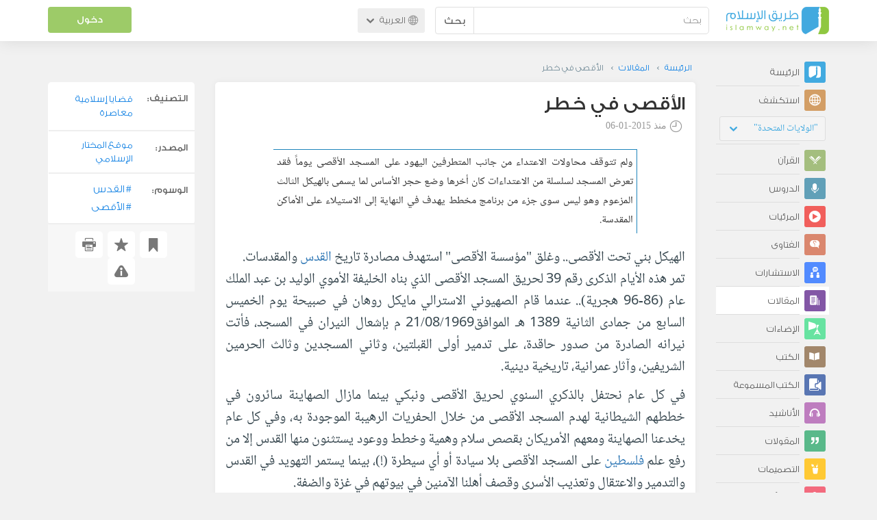

--- FILE ---
content_type: text/html; charset=UTF-8
request_url: https://ar.islamway.net/article/43187/%D8%A7%D9%84%D8%A3%D9%82%D8%B5%D9%89-%D9%81%D9%8A-%D8%AE%D8%B7%D8%B1?__ref=c-rel&__score=1
body_size: 17593
content:
<!DOCTYPE html>
<html lang="ar">
<head>
    <meta charset="utf-8">
    <title>الأقصى في خطر - محمد جمال عرفة - طريق الإسلام</title>
    <link rel="canonical" href="https://ar.islamway.net/article/43187/%D8%A7%D9%84%D8%A3%D9%82%D8%B5%D9%89-%D9%81%D9%8A-%D8%AE%D8%B7%D8%B1"/>
                                <link rel="amphtml" href="https://ar.islamway.net/amp/article/43187/%D8%A7%D9%84%D8%A3%D9%82%D8%B5%D9%89-%D9%81%D9%8A-%D8%AE%D8%B7%D8%B1"/>
                <meta name="viewport" content="width=device-width, initial-scale=1, maximum-scale=5">
    <link rel="preconnect" href="//static.islamway.net">
    <link rel="preload" href="//static.islamway.net/bundles/islamway/fonts/iw-icons-1.4.woff2" as="font" type="font/woff2" crossorigin>
            <link rel="preload" href="//static.islamway.net/bundles/islamway/fonts/gess-med.woff2" as="font" type="font/woff2" crossorigin>
        <link rel="preload" href="//static.islamway.net/bundles/islamway/fonts/noto-naskh-ar.woff2" as="font" type="font/woff2" crossorigin>
        <link rel="preload" href="//static.islamway.net/bundles/islamway/fonts/gess-light.woff2" as="font" type="font/woff2" crossorigin>
        <meta http-equiv="X-UA-Compatible" content="IE=edge">
    <link rel="icon" type="image/x-icon" href="/favicon.ico"/>
    <meta name="theme-color" content="#3c763d"/>
    <meta name="description" content="ولم تتوقف محاولات الاعتداء من جانب المتطرفين اليهود على المسجد الأقصى يوماً فقد تعرض المسجد لسلسلة من الاعتداءات كان أخرها وضع حجر الأساس لما يسمى بالهيكل الثالث المزعوم وهو ليس سوى جزء من برنامج مخطط يهدف في النهاية إلى الاستيلاء على الأماكن المقدسة.">
<meta name="keywords" content="القدس, الأقصى">
<meta name="fb:admins" content="100001957972275">
<meta name="fb:app_id" content="1071389429539367">
<meta name="og:type" content="article">
<meta name="og:url" content="https://ar.islamway.net/article/43187">
<meta name="og:title" content="الأقصى في خطر - محمد جمال عرفة">
<meta name="og:description" content="ولم تتوقف محاولات الاعتداء من جانب المتطرفين اليهود على المسجد الأقصى يوماً فقد تعرض المسجد لسلسلة من الاعتداءات كان أخرها وضع حجر الأساس لما يسمى بالهيكل الثالث المزعوم وهو ليس سوى جزء من برنامج مخطط يهدف في النهاية إلى الاستيلاء على الأماكن المقدسة.">
<meta name="twitter:card" content="summary">
<meta name="twitter:site" content="@IslamwayApps">
<meta name="twitter:title" content="الأقصى في خطر - محمد جمال عرفة">
<meta name="twitter:description" content="ولم تتوقف محاولات الاعتداء من جانب المتطرفين اليهود على المسجد الأقصى يوماً فقد تعرض المسجد لسلسلة من الاعتداءات كان أخرها وضع حجر الأساس لما يسمى بالهيكل الثالث المزعوم وهو ليس سوى جزء من برنامج مخطط يهدف في النهاية إلى الاستيلاء على الأماكن المقدسة.">

    
    
<script type="application/ld+json">
{
    "@context": "http://schema.org",
    "@type": "Article",
    "description": "ولم تتوقف محاولات الاعتداء من جانب المتطرفين اليهود على المسجد الأقصى يوماً فقد تعرض المسجد لسلسلة من الاعتداءات كان أخرها وضع حجر الأساس لما يسمى بالهيكل الثالث المزعوم وهو ليس سوى جزء من برنامج مخطط يهدف في النهاية إلى الاستيلاء على الأماكن المقدسة.\r\n",
    "headline": "الأقصى في خطر",
    "publisher": {
        "@type": "Organization",
        "logo": {
            "@type": "ImageObject",
            "encodingFormat": "png",
            "width": 210,
            "height": 60,
            "isFamilyFriendly": "True",
            "url": "https://static.islamway.net/bundles/islamway/images/logo-210x60-ar.png"
        },
        "name": "Islamway"
    },
    "author": {
        "@type": "Person",
        "name": "محمد جمال عرفة"
    },
    "datePublished": "2015-01-06T00:00:00+0300",
    "dateModified": "2015-01-06T19:24:38+0300",
    "mainEntityOfPage": {
        "@type": "WebPage",
        "breadcrumb": {
            "@type": "BreadcrumbList",
            "itemListElement": [
                {
                    "@type": "ListItem",
                    "position": 1,
                    "item": {
                        "@id": "/",
                        "name": "الرئيسة"
                    }
                },
                {
                    "@type": "ListItem",
                    "position": 2,
                    "item": {
                        "@id": "/articles",
                        "name": "المقالات"
                    }
                },
                {
                    "@type": "ListItem",
                    "position": 3,
                    "item": {
                        "@id": "/article/43187",
                        "name": "الأقصى في خطر"
                    }
                }
            ]
        }
    }
}
</script>
            <script>
        window.ga=window.ga||function(){(ga.q=ga.q||[]).push(arguments)};ga.l=+new Date;
        ga('create', 'UA-383411-1', {'cookieDomain': 'none','siteSpeedSampleRate': 20});
        ga('require', 'displayfeatures');
        ga('set', 'anonymizeIp', true);
        ga('send', 'pageview');
        ga('set', 'contentGroup3', 'islamw');
        ga('set', 'contentGroup5', window.matchMedia('(display-mode: standalone)').matches ? 'standalone' : 'browser');
    </script>
    <script async src='https://www.google-analytics.com/analytics.js'></script>

    <link rel="manifest" href="/manifest-ar.json"/>
    <link rel="publisher" href="https://plus.google.com/112852462581299882836/"/>     <link rel="home" href="https://ar.islamway.net/"/>
    <meta name="application-name" content="طريق الإسلام"/>
            <link rel="stylesheet" href="https://static.islamway.net/bundles/islamway/css/bootstrap-3.3.4.min.css">
                    <link rel="stylesheet" href="https://static.islamway.net/bundles/islamway/css/bootstrap-rtl-3.3.4.min.css">
                                            <link rel="stylesheet" href="https://static.islamway.net/assets/1.1.15/css/main_rtl.min.css">
                            <link rel="stylesheet" href="/bundles/islamway/css/ramadan1446.css">
        <style>
    .fatwarequest-user-email { color: #2196f3; }
    .entry-view .book-cover { width: 80%; max-width: 400px !important; }
    .post-details .img-wpr img { width: 100% }
    .entry-view .scholarBottom div.info a { color: #555; font-size: 11pt; }
    .brief-biography { font-size: 9pt; }
    @media (max-width: 480px) {
      .post-details #accordion .panel-body { padding: 15px 3px 3px; }
    }

    #content-wpr .entry-view .breadcrumbs, #content-wpr .collection-wpr .breadcrumbs { display: block; margin: 0; padding: 0 20px 10px; max-width: 100%; overflow: hidden; }
    #content-wpr .breadcrumbs ul { width: 800px; }
    #content-wpr .breadcrumbs li a, .breadcrumbs li span { font: 200 13px GE_SS !important; padding: 0; }
    #content-wpr .breadcrumbs li a span { color: #1e88e5; }
    #content-wpr .breadcrumbs li + li::before { content: ""; padding: 0; }

    #content-header.aggregate-173 .iw-panel {
        position: relative;
        margin-top: 0 !important;
        padding: 70px 30px !important;
        text-align: center;
        background-position: left bottom;
        background-repeat: no-repeat;
        background-size: cover;
        background-image: url(/bundles/islamway/images/ramadan-banner-bg.png);
        background-color: #42a9df;
    }
    
    #content-header.aggregate-178 .iw-panel, 
    #content-header.aggregate-182 .iw-panel, 
    #content-header.aggregate-184 .iw-panel, 
    #content-header.aggregate-186 .iw-panel, 
    #content-header.aggregate-188 .iw-panel,
	#content-header.aggregate-190 .iw-panel {
        position: relative;
        margin-top: 0 !important;
        padding: 70px 30px !important;
        text-align: center;
        background-position: left bottom;
        background-repeat: no-repeat;
        background-size: cover;
        background-color: #42a9df;
    }
    
    #content-header.aggregate-178 .iw-panel {
        background-image: url(/bundles/islamway/images/ramadan-1442-banner-bg-02.jpg);
    }
    
    #content-header.aggregate-182 .iw-panel {
        background-image: url(/bundles/islamway/images/ramadan-1443-banner-bg-02.jpg);
    }
    
    #content-header.aggregate-184 .iw-panel {
        background-image: url(/bundles/islamway/images/Lial-Ashr.png);
    }

    #content-header.aggregate-186 .iw-panel {
        background-image: url(/bundles/islamway/images/ramadan-1444-banner-bg-02.jpg);
    }

    #content-header.aggregate-188 .iw-panel {
        background-image: url(/bundles/islamway/images/ramadan-1445-banner-bg-02.jpg);
    }
	
	#content-header.aggregate-190 .iw-panel {
        background-image: url(/bundles/islamway/images/ramadan-1446-banner-bg-02.jpg);
    }

    #content-header.aggregate-173 h1 span, 
    #content-header.aggregate-178 h1 span, 
    #content-header.aggregate-182 h1 span, 
    #content-header.aggregate-184 h1 span, 
    #content-header.aggregate-186 h1 span, 
    #content-header.aggregate-188 h1 span,
    #content-header.aggregate-190 h1 span {
        display: none;
    }

    #content-header.aggregate-173 h1, 
    #content-header.aggregate-178 h1, 
    #content-header.aggregate-182 h1, 
    #content-header.aggregate-184 h1, 
    #content-header.aggregate-186 h1,
    #content-header.aggregate-188 h1,
    #content-header.aggregate-190 h1 {
        color: #fff !important;
        margin: 0 !important;
    }
    </style>
    <script>var isOldIE = false;</script>
    <!--[if lt IE 9]>
    <script>
        // <![CDATA[
    isOldIE = true;
    document.createElement('header');document.createElement('nav');document.createElement('main');document.createElement('footer');
    // ]]>
    </script>
    <![endif]-->
    <!--[if lte IE 9]>
    <script src="//static.islamway.net/bundles/islamway/js/respond-1.4.2.min.js"></script>
    <![endif]-->
</head>
<body class="rtl hover" itemscope itemtype="http://schema.org/WebPage">
<div class="main-wrapper">
    <header class="nav-onscroll nav-down" itemscope itemtype="http://schema.org/WPHeader">
        <div id="header-top">
            <div id="brand-bar">
                <div class="container">
                    <div class="brand-bar-search">
                        <div class="brand-logo">
                            <a href="/">
                                <img height="40" src="//static.islamway.net/uploads/settings/ar-logo.png" alt="طريق الإسلام">
                            </a>
                        </div>
                        <div id="search-wpr">
                            <a href="#" class="main-menu-trigger"><span class="icon-menu"></span><span class="hint">القائمة الرئيسية</span></a>
                            <form method="get" role="search" action="/search">
                                <div class="input-group">
                                    <label for="srch-term" class="sr-only">بحث</label>
                                    <input type="text" class="form-control" placeholder="بحث"
                                           name="query" id="srch-term" value="">
                                    <div class="input-group-btn">
                                        <button class="btn btn-default" type="submit">بحث</button>
                                    </div>
                                </div>
                            </form>
                        </div>

                        <div class="language-picker dropdown">
                            <a href="#" class="dropdown-toggle" data-toggle="dropdown" aria-expanded="false" role="button">
                                <span class="icon-globe"></span>
                                العربية
                                <span class="arrow-down icon-arrow-down"></span>
                            </a>
                            <ul class="dropdown-menu" role="menu" aria-labelledby="language menu">
                                                                    <li role="presentation">
                                                                                    <span role="menuitem" tabindex="-1" class="ar">العربية</span>
                                                                            </li>
                                                                    <li role="presentation">
                                                                                    <a role="menuitem" tabindex="-1" class="en" href="//en.islamway.net/">English</a>
                                                                            </li>
                                                                    <li role="presentation">
                                                                                    <a role="menuitem" tabindex="-1" class="fr" href="http://fr.islamway.net">français</a>
                                                                            </li>
                                                                    <li role="presentation">
                                                                                    <a role="menuitem" tabindex="-1" class="id" href="http://id.islamway.net">Bahasa Indonesia</a>
                                                                            </li>
                                                                    <li role="presentation">
                                                                                    <a role="menuitem" tabindex="-1" class="tr" href="http://tr.islamway.net">Türkçe</a>
                                                                            </li>
                                                                    <li role="presentation">
                                                                                    <a role="menuitem" tabindex="-1" class="fa" href="http://fa.islamway.net">فارسی</a>
                                                                            </li>
                                                                    <li role="presentation">
                                                                                    <a role="menuitem" tabindex="-1" class="es" href="http://es.islamway.net">español</a>
                                                                            </li>
                                                                    <li role="presentation">
                                                                                    <a role="menuitem" tabindex="-1" class="de" href="http://de.islamway.net">Deutsch</a>
                                                                            </li>
                                                                    <li role="presentation">
                                                                                    <a role="menuitem" tabindex="-1" class="it" href="http://it.islamway.net">italiano</a>
                                                                            </li>
                                                                    <li role="presentation">
                                                                                    <a role="menuitem" tabindex="-1" class="pt" href="http://pt.islamway.net">português</a>
                                                                            </li>
                                                                    <li role="presentation">
                                                                                    <a role="menuitem" tabindex="-1" class="zh" href="http://zh.islamway.net">中文</a>
                                                                            </li>
                                                            </ul>
                        </div>
                    </div>

                    <div class="brand-bar-user" data-intro-id="login" data-position='bottom' data-intro-text="تسجيل الدخول يتيح لك كامل خدمات الموقع أثناء التصفح">
                        <div id="user-menu">
                            <div class="membership-btns align-center col-xs-12">
    <div class="menu-container" >
        <a class="btn bg-green color-white header-btn"  data-toggle="modal" data-url="/login" data-target="#modalBox">دخول</a>
    </div>
    <br>
</div>

                        </div>
                    </div>

                </div>
            </div>
        </div>
    </header>

    <div id="main-wpr" class="container">
        <div class="row">
            <div class="col-lg-2 col-md-3">
                <div id="main-menu" class="inner-menu">
                    <div class="dropdown phone-language-picker">
                        <a href="#" class="dropdown-toggle" data-toggle="dropdown" aria-expanded="false" role="button">
                            <span class="icon-globe"></span>
                            العربية
                            <span class="arrow-down icon-arrow-down"></span>
                        </a>
                        <ul class="dropdown-menu" role="menu" aria-labelledby="language menu">
                                                            <li role="presentation">
                                                                            <span role="menuitem" tabindex="-1" class="ar">العربية</span>
                                                                    </li>
                                                            <li role="presentation">
                                                                            <a role="menuitem" tabindex="-1" class="en" href="//en.islamway.net/">English</a>
                                                                    </li>
                                                            <li role="presentation">
                                                                            <a role="menuitem" tabindex="-1" class="fr" href="http://fr.islamway.net">français</a>
                                                                    </li>
                                                            <li role="presentation">
                                                                            <a role="menuitem" tabindex="-1" class="id" href="http://id.islamway.net">Bahasa Indonesia</a>
                                                                    </li>
                                                            <li role="presentation">
                                                                            <a role="menuitem" tabindex="-1" class="tr" href="http://tr.islamway.net">Türkçe</a>
                                                                    </li>
                                                            <li role="presentation">
                                                                            <a role="menuitem" tabindex="-1" class="fa" href="http://fa.islamway.net">فارسی</a>
                                                                    </li>
                                                            <li role="presentation">
                                                                            <a role="menuitem" tabindex="-1" class="es" href="http://es.islamway.net">español</a>
                                                                    </li>
                                                            <li role="presentation">
                                                                            <a role="menuitem" tabindex="-1" class="de" href="http://de.islamway.net">Deutsch</a>
                                                                    </li>
                                                            <li role="presentation">
                                                                            <a role="menuitem" tabindex="-1" class="it" href="http://it.islamway.net">italiano</a>
                                                                    </li>
                                                            <li role="presentation">
                                                                            <a role="menuitem" tabindex="-1" class="pt" href="http://pt.islamway.net">português</a>
                                                                    </li>
                                                            <li role="presentation">
                                                                            <a role="menuitem" tabindex="-1" class="zh" href="http://zh.islamway.net">中文</a>
                                                                    </li>
                                                    </ul>
                    </div>
                    <ul id="activity-stream-tabs" class="list-inline">
    
    <li >
        <a href="/?tab=m">
            <i class="icon-logo-gray"></i>
            <span>الرئيسة</span>
        </a>
    </li>

        <li class="" data-intro-id="discover" data-position='bottom' data-intro-text="استعرض المواد الأكثر اهتمامًا من زوار دولتك أو الدولة التي تختارها">
        <a href="/?tab=h">
            <i class="icon-globe"></i>
            <span>استكشف</span>
        </a>
        <input type="hidden" id="country-code" name="country-code" value="US">
        <div id="country-selector" class="btn-group" data-id="US">
          <a type="button" class="dropdown-toggle" data-toggle="dropdown" aria-haspopup="true" aria-expanded="false">
              "الولايات المتحدة"
            <span class="arrow-down icon-arrow-down"></span>
          </a>
          <ul class="dropdown-menu">
            <li><a href="#" data-id="SA">السعودية</a></li>
            <li><a href="#" data-id="EG">مصر</a></li>
            <li><a href="#" data-id="DZ">الجزائر</a></li>
            <li><a href="#" data-id="MA">المغرب</a></li>
            <li class="countries-filter-search"><input id="country-filter" type="text" /></li>
            <li class="all-countries"></li>
          </ul>
        </div>
    </li>
</ul>
                    
    
<ul itemscope itemtype="http://schema.org/SiteNavigationElement">
            <li >
            <a itemprop="url" href="/recitations" title="القرآن">
                <i class="icon-recitations"></i>
                <span itemprop="name">القرآن</span>
            </a>
        </li>
            <li >
            <a itemprop="url" href="/lessons" title="الدروس">
                <i class="icon-lessons"></i>
                <span itemprop="name">الدروس</span>
            </a>
        </li>
            <li >
            <a itemprop="url" href="/videos" title="المرئيات">
                <i class="icon-videos"></i>
                <span itemprop="name">المرئيات</span>
            </a>
        </li>
            <li >
            <a itemprop="url" href="/fatawa" title="الفتاوى">
                <i class="icon-fatawa"></i>
                <span itemprop="name">الفتاوى</span>
            </a>
        </li>
            <li >
            <a itemprop="url" href="/counsels" title="الاستشارات">
                <i class="icon-counsels"></i>
                <span itemprop="name">الاستشارات</span>
            </a>
        </li>
            <li class="current">
            <a itemprop="url" href="/articles" title="المقالات">
                <i class="icon-articles"></i>
                <span itemprop="name">المقالات</span>
            </a>
        </li>
            <li >
            <a itemprop="url" href="/spotlights" title="الإضاءات">
                <i class="icon-spotlights"></i>
                <span itemprop="name">الإضاءات</span>
            </a>
        </li>
            <li >
            <a itemprop="url" href="/books" title="الكتب">
                <i class="icon-books"></i>
                <span itemprop="name">الكتب</span>
            </a>
        </li>
            <li >
            <a itemprop="url" href="/audiobooks" title="الكتب المسموعة">
                <i class="icon-audiobooks"></i>
                <span itemprop="name">الكتب المسموعة</span>
            </a>
        </li>
            <li >
            <a itemprop="url" href="/anasheed" title="الأناشيد">
                <i class="icon-anasheed"></i>
                <span itemprop="name">الأناشيد</span>
            </a>
        </li>
            <li >
            <a itemprop="url" href="/quotes" title="المقولات">
                <i class="icon-quotes"></i>
                <span itemprop="name">المقولات</span>
            </a>
        </li>
            <li >
            <a itemprop="url" href="/photos" title="التصميمات">
                <i class="icon-photos"></i>
                <span itemprop="name">التصميمات</span>
            </a>
        </li>
            <li >
            <a itemprop="url" href="https://akhawat.islamway.net/forum/" title="ركن الأخوات">
                <i class="icon-sisters"></i>
                <span itemprop="name">ركن الأخوات</span>
            </a>
        </li>
            <li >
            <a itemprop="url" href="/scholars" title="العلماء والدعاة">
                <i class="icon-scholars"></i>
                <span itemprop="name">العلماء والدعاة</span>
            </a>
        </li>
    </ul>

                    <ul class="about-menu">
                        <li ><a href="/contact-forms/send">
                                <i class="icon-logo-gray icon-gray"></i>
                                <span>اتصل بنا</span>
                            </a></li>
                        <li >
                            <a href="/page/101/%D9%85%D9%86%20%D9%86%D8%AD%D9%86">
                                <i class="icon-logo-gray icon-gray"></i>
                                <span>من نحن</span>
                            </a>
                        </li>
                        <li >
                            <a href="/page/104/%D8%A7%D8%B9%D9%84%D9%86%20%D9%85%D8%B9%D9%86%D8%A7">
                                <i class="icon-logo-gray icon-gray"></i>
                                <span>اعلن معنا</span>
                            </a>
                        </li>
                        <li>
                            <a class="back-to-old" onclick="ga('send', 'event', 'Back-to-old-version', 'https://ar.islamway.net/article/43187/%D8%A7%D9%84%D8%A3%D9%82%D8%B5%D9%89-%D9%81%D9%8A-%D8%AE%D8%B7%D8%B1')" href="http://ar.old.islamway.net/article/43187/%D8%A7%D9%84%D8%A3%D9%82%D8%B5%D9%89-%D9%81%D9%8A-%D8%AE%D8%B7%D8%B1?__ref=c-rel&amp;__score=1">
                                <i class="icon-logo-gray icon-gray"></i>
                                <span>الموقع القديم</span>
                            </a>
                        </li>
                    </ul>

                    <div class="about-sec">
                        <span class="copyrights">جميع الحقوق محفوظة 1998 - 2026</span>
                        <div class="side-social-icons">
                            <ul>
                                <li><a target="_blank" rel="noopener noreferrer" href="https://www.facebook.com/ArIslamway" title="Facebook"><span class="icon-facebook-rounded"></span></a></li>
                                <li><a target="_blank" rel="noopener noreferrer" href="https://twitter.com/ArIslamway" title="Twitter"><span class="icon-twitter-rounded"></span></a></li>
                                <li><a target="_blank" rel="noopener noreferrer" href="https://www.pinterest.com/ArIslamway" title="Pinterest"><span class="icon-pinterest-rounded"></span></a></li>
                            </ul>

                        </div>

                        
                    </div>
                </div>
            </div>

            <div class="col-lg-10 col-md-9">

                <a class="starttour" href="javascript:void(0);" style="display: none">مساعدة</a>
                <div class="ads_wrap">
                    <div class="ads-box-200x90 top_ad_small">
                        <div class="adunit" data-adunit="AR_200x90_W_top_allpages" data-dimensions="200x90" data-size-mapping="top-right-ads" itemscope itemtype="http://schema.org/WPAdBlock" style="margin:0 auto 15px auto;"></div>
                    </div>
                    <div class="ads-box-728x90 top_ad_big">
                        <div class="adunit" data-adunit="AR_728x90-320x100_WTM_top_allpages" data-size-mapping="top-left-ads" itemscope itemtype="http://schema.org/WPAdBlock" style=" margin:0 auto 15px auto;"></div>
                    </div>
                </div>
                <main class="row">
                    
                                                            <div id="content-wpr" class="col-sm-12">

                                                
                        
                                                
                        
                                        
                                                        <div class="content">
        <div class="row entry-view article" data-id="1191877">
            <div class="breadcrumbs">
    <ul>
          <li><a href="/" class="home" data-tip="الرئيسة"><span>الرئيسة</span></a></li>
          <li><a href="/articles"><span>المقالات</span></a></li>
          <li><span>الأقصى في خطر</span></li>
        </ul>
</div>

            <div class="col-lg-9 col-md-12 col-sm-12">
                
                <div class="w-box post-details clear">
                    <div class="post-title">
                        <h1 class="title">الأقصى في خطر</h1>
                                                    <div class="time"><span class="icon-time"></span>منذ <span class="darker">2015-01-06</span></div>
                                            </div>
                                            <p id="entry-summary">ولم تتوقف محاولات الاعتداء من جانب المتطرفين اليهود على المسجد الأقصى يوماً فقد تعرض المسجد لسلسلة من الاعتداءات كان أخرها وضع حجر الأساس لما يسمى بالهيكل الثالث المزعوم وهو ليس سوى جزء من برنامج مخطط يهدف في النهاية إلى الاستيلاء على الأماكن المقدسة.
</p>
                    
                    <div class="html">
        <p >الهيكل بني تحت الأقصى.. وغلق &quot;مؤسسة الأقصى&quot; استهدف مصادرة تاريخ <a class="term" target="_blank" href="/tag/القدس">القدس</a> والمقدسات.<br />تمر هذه الأيام الذكرى رقم 39 لحريق المسجد الأقصى الذي بناه الخليفة الأموي الوليد بن عبد الملك عام (86-96 هجرية).. عندما قام الصهيوني الاسترالي مايكل روهان في صبيحة يوم الخميس السابع من جمادى الثانية 1389 هـ الموافق21/08/1969 م بإشعال النيران في المسجد، فأتت نيرانه الصادرة من صدور حاقدة، على تدمير أولى القبلتين، وثاني المسجدين وثالث الحرمين الشريفين، وآثار عمرانية، تاريخية دينية.</p><p >في كل عام نحتفل بالذكري السنوي لحريق الأقصى ونبكي بينما مازال الصهاينة سائرون في خططهم الشيطانية لهدم المسجد الأقصى من خلال الحفريات الرهيبة الموجودة به، وفي كل عام يخدعنا الصهاينة ومعهم الأمريكان بقصص سلام وهمية وخطط ووعود يستثنون منها القدس إلا من رفع علم <a class="term" target="_blank" href="/tag/فلسطين">فلسطين</a> على المسجد الأقصى بلا سيادة أو أي سيطرة (!)، بينما يستمر التهويد في القدس والتدمير والاعتقال وتعذيب الأسرى وقصف أهلنا الآمنين في بيوتهم في غزة والضفة.</p><p >فلسطينيو الأرض المحتلة عام 1948 يصرخون كل عام ويعقدون مهرجانات (الأقصى في خطر) التي بلغت 13 مهرجاناً حتى الآن، ولا أحد يتحرك بجدية لوقف ما تبقي - بلا تهويد- في القدس، من العالم العربي والإسلامي.</p><p >بل أن الجديد هذا العام أنهم سعوا لغلق مؤسسة الأقصى التي تضم ملايين الوثائق الهامة عن تاريخ القدس والحرم القدسي وسرقوها كي يمنعوا المسلمين من الاحتفاظ حتى بوثائق القدس.</p><p >.. التهويد بدأ في الحادي عشر من يونيو عام 1967م حينما قام الصهاينة بهدم حارة المغاربة المجاورة للحائط الغربي للمسجد الأقصى بعد مهلة 24 ساعة، أعطيت للسكان لإخلاء الحي؛ حيث تم طرد 650 عربياً من حارة المغاربة التي أوقفها عليهم الملك الأفضل الأيوبي في القرن الثالث عشر الميلادي كما تم طرد 3 آلاف عربي من حارة الشرف، التي أطلق عليها فيما بعد &quot;حارة <a class="term" target="_blank" href="/tag/اليهود">اليهود</a>&quot;.. وبهدم حارة المغاربة استولى الصهاينة على الحائط الغربي للمسجد- حائط البراق - وأطلقوا عليه زوراً وبهتاناً &quot; حائط المبكى &quot; وقاموا بتوسيع الساحة الملاحقة له.</p><p >ومنذ الاحتلال الإسرائيلي الكامل لمدينة القدس عام 1967م قامت سلطات الاحتلال بهدم جميع الأبنية الإسلامية والأثرية الواقعة حول المسجد الأقصى بهدف تغيير وإزالة المعالم الإسلامية التي تتصف بها المدينة.</p><p >وتضمنت الإجراءات الإجرامية الإسرائيلية شق الطرق داخل مقابر المسلمين الواقعة بالقرب من الحرم القدسي الشريف حيث جرفت عدداً منها بينها مقبرة (الرحمة) و(اليوسفية) إلى جانب الاستيلاء على مواقع أخرى في القدس وتحويلها إلى ثكنات عسكرية صهيونية.</p><p >ولم تتوقف محاولات الاعتداء من جانب المتطرفين اليهود على المسجد الأقصى يوماً فقد تعرض المسجد لسلسلة من الاعتداءات كان أخرها وضع حجر الأساس لما يسمى بالهيكل الثالث المزعوم وهو ليس سوى جزء من برنامج مخطط يهدف في النهاية إلى الاستيلاء على الأماكن المقدسة.</p><p >وتأتي ذكرى حريق المسجد الأقصى لتؤكد أن مدينة القدس بمقدساتها ستظل عربية وإسلامية الهوية مهما حاولت سلطات الاحتلال تغيير معالم المدينة المقدسة وتوطين آلاف اليهود فيها.</p><p ><span style="color:rgb(153, 51, 0)">مخططات صهيونية مستمرة:</span></p><p >لفترة طويلة ظل الصهاينة يحاولون إيجاد منفذ للدخول إلى المسجد الأقصى باعتباره مكان هيكلهم القديم، ولفترات طويلة ظلت محاولات الحفر أسفل باحات المسجد الأقصى، حتى تمكنوا من بناء غرف كاملة للصلاة أسفل الأقصى.. ولكن الجديد في الأزمة التي أفتعلها الصهاينة قبل عامين حينما شرعوا في هدم قسم من باب بالمغاربة مؤخراً، وتحديداً طريق باب المغاربة ومعه غرفتين من الأقصى المبارك ملاصقتين للجدار الغربي للمسجد، أن هذه العمليات استهدفت كشف المسجد الأقصى أمام المتطرفين الصهاينة ليعبروا إليه مباشرة عبر الجسر الجديد الذي يبنيه الصهاينة!.</p><p >فقد سبق أن أنهار جزءاً من طريق باب المغاربة قبل نحو سنتين بسبب تواصل الحفريات الإسرائيلية في المنطقة، وادعت السلطات الإسرائيلية حينها أن الهدم جاء نتيجة تساقط الثلوج والأمطار الغزيرة، ومنعت الحكومة الإسرائيلية حينها دائرة الأوقاف الإسلامية من ترميم الطريق، وبنت جسراً خشبياً مؤقتاً بدلاً عن طريق باب المغاربة، واليوم هم يسعون إلى بناء جسر علوي دائم وإزالة طريق باب المغاربة، من أهدافه توسيع ساحة البراق المخصصة للمصليات اليهوديات حسب التسمية والإدعاء الإسرائيلي وتسهيل تدفق قوات الأمن والمستوطنين لباحة الأقصى مباشرة والسيطرة على هذا المدخل بشكل كامل.</p><p >ويشرح الشيخ رائد صلاح زعيم الحركة الإسلامية في فلسطين المحتلة 1948م ذلك بقوله أن هذا الهدم &quot;سيكشف مسجد البراق الواقع داخل المسجد الأقصى غرباً، وعندما تقوم المؤسسة الإسرائيلية مباشرة ببناء جسر جديد في المنطقة سيؤدي هذا إلى هدم مساحة كبيرة من الآثار الإسلامية التاريخية في الموقع، فضلاً عن أن المسجد الأقصى سيصبح مكشوفاً للإرهابيين (الصهاينة) باقتحام المسجد الأقصى المبارك في أي وقت &quot;!؟.</p><p >وخطورة ما يجري أيضاً أنه يجري بالتوازي مع استمرار الحكومة الصهيونية في مواصلة حفرياتها الخطيرة تحت حرم المسجد الأقصى والتي وصلت إلى وسط المسجد الأقصى حيث (كأس <a class="term" target="_blank" href="/tag/الوضوء">الوضوء</a>) قبالة المسجد القبلي، بل أنهم يقوم بهذه الحفريات عبر عمّال تايلانديين، ويمنعون غيرهم الوصول إلى المكان ويمنعون التصوير إمعانا في إخفاء مخططاتهم.</p><p >وتبرز الأكاذيب الصهيونية في أنهم يزعمون أن ما يجري هو عمليات ترميم وتدعيم لجسر خشبي تضرر خلال عاصفة ثلجية منذ سنتين، في حين عملية الهدم تجري لكل الطريق الذي يشكل جزءاً من باب المغاربة للأقصى وبوتيرة أقوى، حيث تقوم جرافتان كبيرتان بمواصلة الهدم، وتقوم شاحنة كبيرة بنقل الأتربة والأحجار الأثرية من تاريخ الإسلام العريق في منطقة باب وحي المغاربة إلى الخرابات!.</p><p >وما يزيد <a class="term" target="_blank" href="/tag/القلق">القلق</a> هو أن سلطات الاحتلال شرعت في تنفيذ مخططها بهدم جزء من باب المغاربة مستغلة أجواء الاحتقان في الساحة الفلسطينية واتجاه الأنظار إلي خلافات فتح وحماس، فضلاً عن تكهنات بأن تسريع وتيرة الحفريات والعدوان على الأقصى من أعلى&nbsp; بعد فترات حفر طويلة أسفله مرتبط بالحديث عن قرب استئناف مفاوضات التسوية مع الفلسطينيين ومن ثم فرض أمر واقع.</p><p >القضية لم تعد تحتمل الانتظار، فقد تم بناء كنيس يهودي أسفل الأقصى في غفلة من المسلمين بالفعل تحت الأرض ربما ليقولوا عقب نسف الأقصى أن حفرياتهم كشفت وجود الهيكل (الذي بنوه!)، وبالمقابل يجري تدشين واقع جديد على الأرض في ظل الاحتلال بالقوة، وفي غفلة من المسلمين وحكام الدول الإسلامية.</p><p ><span style="color:rgb(153, 51, 0)">غلق مؤسسة الأقصى:</span></p><p >وقد شكل إغلاق إسرائيل لمؤسسة الأقصى لإعمار المقدسات الإسلامية ومصادرة كميات هائلة من الوثائق التاريخية والتوثيقية التي لا تقدر بثمن وتعود إلى قرنين من الزمن، دليلاً على سعي تل أبيب لمصادرة الرواية الفلسطينية للتاريخ بعد احتلالها الأرض.</p><p >وهو ما أشار إليه رئيس مؤسسة الأقصى الشيخ علي أبو شيخة عندما قال: أن أمر الإغلاق الموقع من قبل وزير الدفاع الإسرائيلي إيهود باراك معنون في 14 أغسطس، قبل الغلق بعشرة أيام تقريباً، وعدّ أبو شيخة ذلك دليلاً على العلاقة المباشرة بين إغلاق المؤسسة والكشف عن مخططات إسرائيل، علاوة على مساعيها &quot;لاحتلال الوعي ومصادرة التاريخ والسطو على رواية فلسطين بعد مصادرة جغرافيتها&quot;.</p><p >حيث وصف رئيس مؤسسة الأقصى جاء انتقاماً من المؤسسة لقيامها في الـ12 من الشهر الحالي أغسطس بفضح مخططات الاحتلال لبناء كنس في حي المغاربة في محاولة لتهويد الحرم القدسي الشريف.</p><p >كما أكد الشيخ أبو شيخة أن قيمة المفقودات والوثائق التاريخية والتوثيقية التي صادرتها إسرائيل لا تقدر بثمن، مشدداً على أن إغلاقها يهدف لتيسير عملية تهويد الحرم القدسي، وأشار إلى أن السلطات الإسرائيلية صادرت نحو 1. 5 مليون شيكل من &quot;الأقصى&quot; وربع مليون شيكل من أمواله الخاصة.</p><p >وكشف أن المصادرة طالت عشرات آلاف الوثائق، من أبرزها مستندات خاصة بمشروع &quot;المسح الشامل للأوقاف الإسلامية والمسيحية&quot; في فلسطين التاريخية الذي بدأ عام 2000 ويشارف على الانتهاء.</p><p >وتغطي المستندات المصادرة -وفق أبو شيخة- نحو 75% من مقدسات فلسطين وتوثق نحو 2500 موقع جغرافياً وتاريخياً وهندسياً، إضافة إلى الصور الفوتوغرافية والمحوسبة.</p><p >وقال: &quot;كنا نستعد لإصدار كتاب واسع حول هذه الأوقاف نهاية العام وتوزيعه على الطلاب واللاجئين الفلسطينيين خارج الوطن&quot;.</p><p >كما تشمل المستندات المصادرة كل الوثائق الخاصة بأوقاف المدن الكبرى مثل يافا وحيفا وعكا واللد والرملة في القرنين الأخيرين، إضافة للأرشيف الإعلامي الذي يشمل عشرات آلاف الصور وأفلاماً وثائقية عن انتهاكات المستوطنين والمخابرات الإسرائيلية للمسجد الأقصى.</p><p >وكذا وثائق &quot;الطابو&quot; والأرض من الفترة العثمانية الخاصة بالأوقاف الإسلامية والمسيحية تم استحضارها من الأرشيف العثماني، ومئات الشهادات الشفوية التاريخية التي تم توثيقها بالصورة والصوت والكلمة المكتوبة بعد مقابلة المعمرين ممن عاشوا في فلسطين قبل النكبة وكانوا شهوداً عليها.</p><p >بدوره نفى رئيس الحركة الإسلامية الجنوبية الشيخ رائد صلاح وقيادة مؤسسة &quot;الأقصى&quot; مزاعم السلطات الإسرائيلية حول علاقة &quot;الأقصى&quot; بحركة المقاومة الإسلامية (حماس) وبـ&quot;جهات إرهابية&quot; في القدس المحتلة.</p><p >وكرر الشيخ صلاح تأكيداته بأن الحرم القدسي للمسلمين ولا حق للإسرائيليين بذرة تراب فيه، وأضاف &quot;نحن هنا باقون كالزعتر والزيتون، والاحتلال إلى زوال، ولن نخشى عتمة السجون&quot;.</p><p >أيضا عقب النائب الشيخ عباس زكور على قيام أجهزة الأمن الإسرائيلية بإغلاق مؤسسة الأقصى لرعاية الأوقاف والمقدسات الإسلامية والإعلان عنها مؤسسة غير قانونية ومصادرة وثائق ومستندات وحواسيب وأموال تابعة للمؤسسة وتجميد حساباتها البنكية، بالقول في بيان وصل لـ &quot;إسلاميات&quot;: &quot;أنها خطوة تهدف إلى ضرب الجهود الجبارة التي تبذلها المؤسسة والحركة الإسلامية للحفاظ على الحرم القدسي الشريف وللتحذير من المخططات الصهيونية التي تسعى إلى بناء الهيكل المزعوم على أنقاض المسجد الأقصى وباحاته وحرمه&quot;.</p><p >وأكد النائب زكور أن الحركة الإسلامية ومؤسسة الأقصى تدفعان ضريبة قيامهما قبل نحو أسبوع بالكشف عن شبكة إنفاق واسعة وعن مخططات جديدة لبناء كنس تحت باحات الحرم القدسي الشريف وحي المغاربة، وهو ما أزعج وأحرج كثيراً المؤسسة الصهيونية، خاصة بعد النجاح الكبير لمهرجان الأقصى في خطر الذي أقيم قبل يومين في أم الفحم.</p><p >وأضاف النائب زكور: كما باءت بالفشل جميع المحاولات السابقة للمؤسسة المخابراتية الإسرائيلية لضرب الحركة الإسلامية ومؤسساتها الخيرية والإنسانية وتشويه اسمها ومحاولة إخراجها عن القانون، فإن هذه المحاولة الجديدة ستبوء بالفشل بإذن الله، وسيلد الجبل فأرا آخر، وستعود الحركة الإسلامية ومؤسسة الأقصى للذود عن حمى المقدسات والأقصى من جديد بعد انقشاع جميع التهم الباطلة عنها</p><p >وكانت قوة من الشرطة الإسرائيلية اقتحمت فجر اليوم مدينة أم الفحم، واستهدفت مؤسسة الأقصى لحماية الأوقاف والمقدسات الإسلامية والعربية، حيث قامت بإغلاقها بأمر إداري من وزير الدفاع أيهود باراك.</p><p >وقالت الإذاعة الإسرائيلية إن نحو 100 من رجال الشرطة الإسرائيلية وأفراد من جهاز الأمن العام داهموا في ساعة متأخرة الليلة الماضية المبنى حيث &quot;ضبطوا وثائق وحواسيب ومبالغ من المال وكراسات وكتباً قد تنطوي على التحريض ضد دولة إسرائيل&quot;.</p><p >وعقبت الحركة الإسلامية الجناح الشمالي على عملية المداهمة بالقول إن تلك العملية بمثابة &quot;إفلاس مؤسساتي إسرائيلي.. إسرائيل لا تملك أي رد متين على نشاط مؤسسة الأقصى ضد ما وصف بالمساس بالأماكن المقدسة بشكل عام وبالمسجد الأقصى المبارك بشكل خاص&quot;، ورأت أن إسرائيل تفضل القوة على الحوار.</p><p >وقد شارك في عملية الاقتحام عشرات المركبات الشرطية والأمنية ومئات العناصر من القوات الخاصة الذين حولوا المنطقة إلى ثكنة عسكرية مغلقة، وقاموا بقطع الطرق المؤدية إلى مبنى مؤسسة الأقصى الكائن في مجمع <a class="term" target="_blank" href="/tag/ابن تيمية">ابن تيمية</a>، بينما قامت قوات أخرى باقتياد سكرتير مؤسسة الأقصى عبد المجيد اغبارية من بيته إلى المؤسسة وإبراز أمر عسكري صادر من وزير الأمن، يعلن بموجبه إغلاق مؤسسة الأقصى ومصادرة كافة محتوياتها من الحواسيب والملفات بالإضافة إلى مصادرة الحصالات التابعة لصندوق طفل الأقصى ويصل عددها نحو ألف حصالة.</p><p >وسبق أن تعرضت مؤسسة الأقصى عام 2003 لاقتحام مماثل خلال الحملة التي اعتقلت خلالها الشرطة الشيخ رائد صلاح وعدد من قيادات الحركة الإسلامية، حيث قامت القوات بمداهمة المؤسسة ومصادرة كافة أجهزة الحواسيب والمستندات والأموال التي تقدر بمئات آلاف الشواقل في حين قام قائد الوحدة بإغلاق البوابة الرئيسية لمؤسسة الأقصى بالشمع الأحمر، وإلصاق الأمر الموقع من قبل وزير الأمن ايهود باراك والذي تم التوقيع عليه في تاريخ 14/8/2008.</p><p ><span style="color:rgb(153, 51, 0)">39 عاما من التأمر الصهيوني:</span></p><p >ويصف نائب رئيس الحركة الإسلامية في فلسطين المحتلة عام 48، الشيخ كمال خطيب السنوات الـ 39 التي مرت منذ الحريق الذي تعرض له المسجد الأقصى المبارك، بأنها كانت &quot;كلها سنوات حريق، وما زالت مستمرة، لأن لإسرائيل هدف واحد ووحيد وهو إزالة المسجد الأقصى، وبناء الهيكل اليهودي المزعوم&quot;.</p><p >ويقول أن إسرائيل تتدرج في خطواتها للوصول إلى هذا الهدف، وهي تواصل العمل ليل نهار، وصولا إلى تدمير المسجد الأقصى، الذي أصبح عنواناً للمرحلة الحالية بالنسبة لإسرائيل.</p><p >وأشار الشيخ خطيب، إلى أن ما يؤخر المخططات اليهودية الهادفة لتدمير المسجد الأقصى هو حالة التباين الفكري بين الجماعات اليهودية، فهناك من بينهم من يعتقد أن بناء الهيكل سيعجل من نزول المسيح المخلص، وهناك من يعتقد أن المسيح المخلص هو الذي سيبني الهيكل.</p><p >ولكنه يؤكد أن النية على هدم الأقصى وبناء الهيكل موجودة ويجري الترتيب لها.. وهناك الكثير من الشواهد، من بينها وجود المخايط في القدس، التي قامت بتخييط الملابس الخاصة بالكهنة، وهي جاهزة، مع وجود المحاجر التي تم اقتطاع الحجارة منها، بالعمل اليدوي، لأنه حسب نصوصهم الدينية التوراتية، يمنع اقتطاع الحجارة بواسطة الأدوات الكهربائية الحديثة، وإنما يتم اقتطاعها بالعمل اليدوي، إضافة إلى إحضار خشب الأبنوس، حيث يزعمون أن الهيكل الأول والثاني بني من هذا الخشب.</p><p >وقال الشيخ الخطيب، إن من يأتي إلى القدس اليوم، ومن يزور المسجد الأقصى، ويشاهد ما يجري، يصل إلى استنتاج &quot;أن القوم يبيتون لأمر عظيم، وما يتحدثون به، يؤكد أن المخاطر التي تحدق بالمسجد الأقصى، تشهد حالة من التسارع غير المسبوق، حيث أعمال الحفر في حي سلوان والتي لا تبعد سوى 25 - 40 متر عن السور الجنوبي للمسجد الأقصى، وهم يزعمون أن هذه الحفريات لبناء مدينة داوود التاريخية، وما يجري في جسر باب المغاربة، وهو الأهم والأخطر، حيث تم إزالة الجسر نهائياً، وإقرار الخارطة التي وضعتها المؤسسة الإسرائيلية، والموافقة عليها، من أجل بناء جسر يصل من ساحة البراق إلى داخل المسجد الأقصى.</p><p >وأشار الخطيب، إلى ما تم الكشف عنه مؤخراً، عن نية الاحتلال بناء مجموعة من المعابد اليهودية (الكنس) حول الجدار الغربي للمسجد الأقصى، كما أوضح أن اليهود احتفلوا بذكرى خراب الهيكل الثاني (يصادف التاسع من آب من كل عام)، وخلال إحياء هذه الذكرى، أعلنوا أن العام العبري الجديد، سيكون عام بناء الهيكل الثالث، وهذا يشير إلى أننا أمام وضع غير مسبوق وخطر جدي، وهو ما كنا قد حذرنا منه في السابق، وقلنا أن هناك شواهد على هذا الخطر، وأن القضية مسألة وقت، فيما كانت إسرائيل تنكر وجود مثل هذا الخطر، وتحاول تكذيب وجود مثل هذا الخطر، وأن القضية، قضية استفزازات من قبل جماعات دينية يهودية ليس إلا، بحسب ما يرى الخطيب.</p><p >كما حذر الشيخ الخطيب، من تنامي ظاهرة سيطرة اليهود على العقارات المحيطة بالمسجد الأقصى، مشدداً على أن هذه الظاهرة &quot;كبيرة وخطيرة&quot;، مطالباً أصحاب رؤوس الأموال الفلسطينيين والعرب والمسلمين، لتوجيه استثماراتهم إلى مدينة القدس، وشراء هذه العقارات، حتى لا تقع في أيدي المستثمرين اليهود الذين يأتون من خارج البلاد، ومن داخلها لشرائها.</p><p >ووجه الشيخ الخطيب، انتقادات حادة للمفاوضين الفلسطينيين، ووصفهم بأنهم &quot;كذابون ومخادعون لشعبهم..حينما أبقوا موضوع القدس للمرحلة الأخيرة من المفاوضات.</p>
  </div>


                    
                    
                                            <div class="scholarBottom clear">
                            <div class="avatar"><a href="/scholar/1187/%D9%85%D8%AD%D9%85%D8%AF-%D8%AC%D9%85%D8%A7%D9%84-%D8%B9%D8%B1%D9%81%D8%A9">
                                                                            <img class="avatar" src="/uploads/authors/_60x60/no-photo.png" alt="محمد جمال عرفة">
                                                                    </a></div>
                            <div class="info">
                                <h3 class="user-name"><a href="/scholar/1187/%D9%85%D8%AD%D9%85%D8%AF-%D8%AC%D9%85%D8%A7%D9%84-%D8%B9%D8%B1%D9%81%D8%A9">محمد جمال عرفة</a></h3>
                                                                                                    <div class="small-follow-btn" >
                                        <div friendship-options class="grp-container">

                    <button type="button" class="btn-solid btn-color2"
                friendship-option="follow"
                data-url="/user/1187/social/follow">
            تابع
        </button>
    
</div>


                                    </div>
                                                            </div>
                            <span id="author-tools" data-author="1187" class="pull-left"></span>
                        </div>
                    
                                            <div class="clearfix"></div>
                        <ul class="entry-ctrls post-actions" data-id="1191877">
                            <li><a class="act icon-like " href="#" data-toggle="tooltip" data-placement="top" title="إعجاب"></a><span class="up-votes">0</span></li>
                                                        <li><a class="act icon-dislike " href="#" data-toggle="tooltip" data-placement="top" title="عدم إعجاب"></a> <span class="down-votes">0</span></li>
                                                        <li><span class="icon-views"></span><span class="views-count">27,748</span></li>
                        </ul>
                        <div class="share-ctrls post-sharing">
                            <span>مشاركة</span>
                                                        <div class="sharing-icons size-32 horizontal clearfix" data-url="http://iswy.co/e14bu5" data-title="الأقصى في خطر - محمد جمال عرفة" data-image=""></div>
                            <div class="modal fade" id="share-dialog" tabindex="-1" role="dialog" aria-labelledby="share-dialog-title" aria-hidden="true">
  <div class="modal-dialog">
    <div class="modal-content">
      <div class="modal-header">
        <button type="button" class="close" data-dismiss="modal" aria-label="Close"><span aria-hidden="true">&times;</span></button>
        <h4 class="modal-title" id="share-dialog-title">مشاركة</h4>
      </div>
      <div class="modal-body">
        <textarea id="sharing-text" rows="5" style="width:100%"></textarea>
        <input type="hidden" id="shared-entry" value="" />
      </div>
      <div class="modal-footer" style="margin:10px 20px;">
        <div class="pull-right">
          <ul id="micropost-audience-dropdown" style="margin-top: 16px; margin-bottom: 0;">
            <input type="hidden" id="micropost-audience" value="1">
            <li class="dropdown" style="line-height: 20px;">
              <a href="#" class="dropdown-toggle" data-toggle="dropdown">الجميع <b class="caret"></b></a>
              <ul class="dropdown-menu">
                <li><a href="#" audience="1">الجميع</a></li>
                <li><a href="#" audience="2">متابعي المتابِعين</a></li>
                <li><a href="#" audience="4">المتابِعون</a></li>
                <li><a href="#" audience="8">أنا فقط</a></li>
              </ul>
            </li>
          </ul>
        </div>

        <button type="button" class="btn btn-default" data-dismiss="modal">إلغاء الأمر</button>
        <button type="button" id="share-btn" class="btn btn-primary">مشاركة</button>
      </div>
    </div>
  </div>
</div>
                        </div>
                                        <div class="clearfix"></div>
                </div>

                <div class="post-properties-box">
                    <ul class="entry-properties">
                                                    <li class="classification">
                                <span class="entry-properties-title">التصنيف:</span>
                                <div class="entry-properties-content">
                                    <ul class="list-inline">
                                                                                    <li><a href="/category/58">قضايا إسلامية معاصرة</a></li>
                                                                            </ul>
                                </div>
                            </li>
                                                                            <li class="classification"><span  class="entry-properties-title">المصدر: </span>
                                <div class="entry-properties-content"> <a href="/source/545">موقع المختار الإسلامي</a></div>
                            </li>
                                                                    </ul>

                                            <ul id="tags">
                            <li>
                                <span class="entry-properties-title">الوسوم:</span>
                                <div class="entry-properties-content">
                                                                            <a class="tag" href="/tag/%D8%A7%D9%84%D9%82%D8%AF%D8%B3"><span class="hash">#</span>القدس</a>
                                                                            <a class="tag" href="/tag/%D8%A7%D9%84%D8%A3%D9%82%D8%B5%D9%89"><span class="hash">#</span>الأقصى</a>
                                                                    </div>
                            </li>
                        </ul>
                                    </div>

                
                                    <div id="related" class="mobile">
                        <h3 class="text-center">مواضيع متعلقة...</h3>
                        <div class="related-slider">
                                                                                                                            
                                                                
                                                                
                                                                
                                <div class="item">
                                    <div class="box-related" >
                                        <div class="related-item-thumb">
                                            <a href="/article/75114?__ref=m-rel&amp;__score=10" class="related-thumb-articles" >
                                                <span class="icon-articles"></span>
                                            </a>
                                        </div>
                                        <div class="related-item-content">
                                            <h3>
                                                <a href="/article/75114/50-%D8%AD%D9%82%D9%8A%D9%82%D8%A9-%D8%B5%D8%A7%D8%AF%D9%85%D8%A9-%D8%B9%D9%86-%D9%88%D8%A7%D9%82%D8%B9-%D8%A7%D9%84%D8%AA%D9%87%D9%88%D9%8A%D8%AF-%D9%81%D9%8A-%D8%A7%D9%84%D9%82%D8%AF%D8%B3?__ref=m-rel&amp;__score=10">50 حقيقةً صادمة عن واقع التهويد في القدس</a>
                                            </h3>
                                            
                                        </div>
                                    </div>
                                </div>

                                                                                                                            
                                                                
                                                                
                                                                
                                <div class="item">
                                    <div class="box-related" >
                                        <div class="related-item-thumb">
                                            <a href="/article/77180?__ref=m-rel&amp;__score=10" class="related-thumb-articles" >
                                                <span class="icon-articles"></span>
                                            </a>
                                        </div>
                                        <div class="related-item-content">
                                            <h3>
                                                <a href="/article/77180/%D8%AE%D9%88%D8%A7%D8%B7%D8%B1-%D9%88%D9%87%D9%85%D8%B3%D8%A7%D8%AA-%D9%85%D9%86-%D8%AA%D8%AC%D8%A7%D8%B1%D8%A8-%D8%A7%D9%84%D8%AD%D9%8A%D8%A7%D8%A9-%D8%A7%D9%84%D9%85%D9%82%D8%A7%D9%84-%D8%A7%D9%84%D8%B3%D8%A7%D8%AF%D8%B3-%D8%B9%D8%B4%D8%B1?__ref=m-rel&amp;__score=10">خواطر وهمسات من تجارب الحياة :المقال السادس عشر</a>
                                            </h3>
                                                                                                                                            <span class="related-item-author"><a href="/scholar/3495/%D8%A3%D9%8A%D9%85%D9%86-%D8%A7%D9%84%D8%B4%D8%B9%D8%A8%D8%A7%D9%86">أيمن الشعبان</a></span>
                                            
                                        </div>
                                    </div>
                                </div>

                                                                                                                            
                                                                
                                                                
                                                                
                                <div class="item">
                                    <div class="box-related" >
                                        <div class="related-item-thumb">
                                            <a href="/article/22255?__ref=c-rel&amp;__score=1.7" class="related-thumb-articles" >
                                                <span class="icon-articles"></span>
                                            </a>
                                        </div>
                                        <div class="related-item-content">
                                            <h3>
                                                <a href="/article/22255/%D8%A7%D9%84%D8%A5%D8%AC%D8%B1%D8%A7%D8%A1%D8%A7%D8%AA-%D8%A7%D9%84%D8%B5%D9%87%D9%8A%D9%88%D9%86%D9%8A%D8%A9-%D9%84%D9%87%D8%AF%D9%85-%D8%A7%D9%84%D9%85%D8%B3%D8%AC%D8%AF-%D8%A7%D9%84%D8%A3%D9%82%D8%B5%D9%89?__ref=c-rel&amp;__score=1.7">الإجراءات الصهيونية لهدم المسجد الأقصى</a>
                                            </h3>
                                            
                                        </div>
                                    </div>
                                </div>

                                                                                                                            
                                                                
                                                                
                                                                
                                <div class="item">
                                    <div class="box-related" >
                                        <div class="related-item-thumb">
                                            <a href="/article/5478?__ref=c-rel&amp;__score=1.6" class="related-thumb-articles" >
                                                <span class="icon-articles"></span>
                                            </a>
                                        </div>
                                        <div class="related-item-content">
                                            <h3>
                                                <a href="/article/5478/%D8%B9%D9%8A%D9%86-%D8%B9%D9%84%D9%89-%D8%A7%D9%84%D8%A3%D9%82%D8%B5%D9%89?__ref=c-rel&amp;__score=1.6">عين على الأقصى</a>
                                            </h3>
                                                                                                                                            <span class="related-item-author"><a href="/scholar/82/%D9%85%D9%84%D9%81%D8%A7%D8%AA-%D9%85%D8%AA%D9%86%D9%88%D8%B9%D8%A9">ملفات متنوعة</a></span>
                                            
                                        </div>
                                    </div>
                                </div>

                                                                                                                            
                                                                
                                                                
                                                                
                                <div class="item">
                                    <div class="box-related" >
                                        <div class="related-item-thumb">
                                            <a href="/article/84609?__ref=c-rel&amp;__score=1.6" class="related-thumb-articles" >
                                                <span class="icon-articles"></span>
                                            </a>
                                        </div>
                                        <div class="related-item-content">
                                            <h3>
                                                <a href="/article/84609/%D8%A7%D9%84%D8%A3%D9%82%D8%B5%D9%89-%D9%8A%D9%86%D8%A7%D8%AF%D9%8A?__ref=c-rel&amp;__score=1.6">الأقصى ينادي</a>
                                            </h3>
                                            
                                        </div>
                                    </div>
                                </div>

                                                                                                                            
                                                                
                                                                
                                                                
                                <div class="item">
                                    <div class="box-related" >
                                        <div class="related-item-thumb">
                                            <a href="/article/1163?__ref=c-rel&amp;__score=1.6" class="related-thumb-articles" >
                                                <span class="icon-articles"></span>
                                            </a>
                                        </div>
                                        <div class="related-item-content">
                                            <h3>
                                                <a href="/article/1163/10-%D8%A2%D9%84%D8%A7%D9%81-%D9%85%D8%B3%D8%AA%D9%88%D8%B7%D9%86-%D9%8A%D8%AE%D8%B7%D8%B7%D9%88%D9%86-%D9%84%D8%A7%D9%82%D8%AA%D8%AD%D8%A7%D9%85-%D8%A7%D9%84%D8%A3%D9%82%D8%B5%D9%89?__ref=c-rel&amp;__score=1.6">10 آلاف مستوطن يخططون لاقتحام الأقصى</a>
                                            </h3>
                                                                                                                                            <span class="related-item-author"><a href="/scholar/82/%D9%85%D9%84%D9%81%D8%A7%D8%AA-%D9%85%D8%AA%D9%86%D9%88%D8%B9%D8%A9">ملفات متنوعة</a></span>
                                            
                                        </div>
                                    </div>
                                </div>

                                                    </div>
                    </div>
                
                                    <div class="iw-panel" style="padding: 15px">
                        <div class="ads_wrap_box">
  <div class="ads_wrap">
    <div class="ads-box-300x250 ad_r">
      <div class="adunit" data-adunit="AR_300x250_WTM_middleR_allpages" data-dimensions="300x250" itemscope itemtype="http://schema.org/WPAdBlock"></div>
    </div>
    <div class="ads-box-300x250 ad_l">
      <div class="adunit" data-adunit="AR_300x250_WTM_middleL_allpages" data-dimensions="300x250" itemscope itemtype="http://schema.org/WPAdBlock"></div>
    </div>
  </div>
</div>
                    </div>
                
                            </div>
            <div id="entry-sidepane" class="col-lg-3 col-md-12 col-sm-12 mb-md-100">
                <div class="toolbar post-toolbar">
                    <a href="#" class="act bookmark icon-bookmark" title="حفظ"></a>
                    <a href="#" class="act favourite icon-favourite" title="أضف إلى المفضلة"></a>
                                            <a href="/article/43187/printable" class="print icon-print" title="نسخة للطباعة"></a>
                                        <a class="act report icon-report" href="/article/43187/report-problem" title="إبلاغ عن المادة"></a>
                </div>

                                    <div class="ads-box-200x200 visible-lg">
                        <div class="adunit" data-adunit="AR_200x200_W_left_entrypages" data-dimensions="200x200" itemscope itemtype="http://schema.org/WPAdBlock" style="margin: 0 auto 20px;"></div>
                    </div>
                            </div>
        </div>
    </div>
                    </div>

                                    </main>
            </div>
        </div>
    </div>

            <div class="btn-notification hide-notification-request">
        <h4> هل تود تلقي التنبيهات من موقع طريق الاسلام؟ </h4>
        <a href="#" class="btn bg-green color-white header-btn" id="notifications-accept"> نعم </a>
        <a href="#" class="btn push-later" id="notifications-reject"> أقرر لاحقاً </a>
    </div>
        <div class="off-screen">
        <div id="player-wpr"></div>
    </div>
</div>

<a id="gotop" class="fly-button" title="Scroll to top" onclick="ga('send', 'event', 'Back-to-top', 'https://ar.islamway.net/article/43187/%D8%A7%D9%84%D8%A3%D9%82%D8%B5%D9%89-%D9%81%D9%8A-%D8%AE%D8%B7%D8%B1')"><i class="arrow-down icon-arrow-up"></i></a>
<script src="https://www.gstatic.com/firebasejs/5.0.1/firebase-app.js"></script>
<script src="https://www.gstatic.com/firebasejs/5.0.1/firebase-messaging.js"></script>

<script src="https://static.islamway.net/bundles/islamway/js/lab-2.0.3.min.js"></script>
<script>
    if('serviceWorker' in navigator) {
        navigator.serviceWorker.register('/service-worker-1.0.1.js');
    }

    if(window.ga && ga.loaded) {
        window.addEventListener('error', function(e) {
            ga('send', 'exception', { 'exDescription': e.message, 'exFatal': false });
        });

        window.addEventListener('beforeinstallprompt', function(e) {
            e.userChoice.then(function(choiceResult) {
                if(choiceResult.outcome == 'dismissed') {
                    ga('send', 'event', 'PWA', 'Cancel');
                } else {
                    ga('send', 'event', 'PWA', 'Install');
                }
            });
        });
    }

    var __domReadyHandlerExecuted = false;
    window.onload = function() {
        runDeferredScripts();
    };
    var imgLoader = "//static.islamway.net/bundles/islamway/images/loading/horizontal.gif";
    var modalTitle = "جاري التحميل ...";
    var BaseUrl = "";
    var CDN_HOST = '//static.islamway.net';
    CONFIG = {
        InternalSharing: true,
        FacebookAppId: '1071389429539367',
        TwitterAccount: 'ArIslamway',
        UsePlayerOnMobile: true,
        jwplayerVersion: '8.4.0',
        jwplayerKey: ''
    };

    $LAB
        .setOptions({
            BasePath: location.protocol + '//static.islamway.net/bundles/',
            AlwaysPreserveOrder: true
        })
        .script('islamway/js/jquery-' + (isOldIE ? '1.12.4' : '3.1.1') + '.min.js')
        .script('islamway/js/bootstrap-3.3.4.min.js')
        
                        .script('//static.islamway.net/assets/1.1.15/js/main_ar.min.js')
                
                        .script('/push-notifications-js')
        
        
                                        
                .wait(function () {
            $(function () {
                setupLayout();
                setupFollowButtons();
                bootbox.setLocale('ar');

                        
    function movePropertiesBox(mq) {
      if(!mq.matches) {
        $('.post-details').eq(0).after($('.post-properties-box'));
      } else {
        $('#entry-sidepane').prepend($('.post-properties-box'));
      }
    }

    var xsMediaQuery = window.matchMedia('(min-width: 1200px)');
    xsMediaQuery.addListener(movePropertiesBox);
    movePropertiesBox(xsMediaQuery);
    setupEntryControls('.entry-view');
    $(document).on('focus', '.comments textarea', function() { ifLoggedIn(function() {  }) });

                        __domReadyHandlerExecuted = true;
                $(document).on('click', 'a.back-to-old', function(ev) {
                    var date = new Date();
                    date.setTime(date.getTime() + (30 * 24 * 60 * 60 * 1000));
                    document.cookie = '_prefered_version=2;expires=' + date.toUTCString() + ';domain=.islamway.net;path=/';
                });

                // Google Analytics Events:
                if (window.ga && ga.loaded) {
                    $(document).on('click', '#main-menu ul > li > a', function () {
                        ga('send', 'event', 'main-menu', $(this).attr('href'));
                    });
                    $(document).on('click', 'div.sharing-icons > a', function () {
                        ga('send', 'event', 'Share', $(this).attr('class'));
                    });
                    $(document).on('click', 'a.term', function () {
                        ga('send', 'event', 'Search', 'keyword-link', $(this).text());
                    });
                }
            });
        })
    ;

    function runDeferredScripts() {
        if(__domReadyHandlerExecuted) {
            setupMediaPlayer();
                
    if(typeof playerConfig !== 'undefined') {
      for(key in playerConfig) {
        jwplayer(key).setup(playerConfig[key]);
        jwplayer(key).on('play', function(e) {
          ga('send', 'event', 'Play-FromEntryPage');
        });
      }
    }

    setupRelatedEntriesSlider();

    $(".comments-form-container").each(function() {
      var href = $(this).data('href');
      $(this).load(href);
    });
    
    if($('[data-toggle="popover"][data-content]').length) {
      $('[data-toggle="popover"][data-content]').popover();
    }
                        setupAds();
                    } else {
            setTimeout(runDeferredScripts, 50);
        }
    }

    window.addEventListener('beforeunload', function () {
        document.getElementById('content-wpr').classList.add('animate-out');
    });
</script>
    

    

<script defer src="https://static.cloudflareinsights.com/beacon.min.js/vcd15cbe7772f49c399c6a5babf22c1241717689176015" integrity="sha512-ZpsOmlRQV6y907TI0dKBHq9Md29nnaEIPlkf84rnaERnq6zvWvPUqr2ft8M1aS28oN72PdrCzSjY4U6VaAw1EQ==" data-cf-beacon='{"version":"2024.11.0","token":"3933c778bbe74c67b8539e367844ccbb","r":1,"server_timing":{"name":{"cfCacheStatus":true,"cfEdge":true,"cfExtPri":true,"cfL4":true,"cfOrigin":true,"cfSpeedBrain":true},"location_startswith":null}}' crossorigin="anonymous"></script>
</body>
</html>


--- FILE ---
content_type: text/html; charset=utf-8
request_url: https://www.google.com/recaptcha/api2/aframe
body_size: 266
content:
<!DOCTYPE HTML><html><head><meta http-equiv="content-type" content="text/html; charset=UTF-8"></head><body><script nonce="Vu943uSxZyx9IStkccyegQ">/** Anti-fraud and anti-abuse applications only. See google.com/recaptcha */ try{var clients={'sodar':'https://pagead2.googlesyndication.com/pagead/sodar?'};window.addEventListener("message",function(a){try{if(a.source===window.parent){var b=JSON.parse(a.data);var c=clients[b['id']];if(c){var d=document.createElement('img');d.src=c+b['params']+'&rc='+(localStorage.getItem("rc::a")?sessionStorage.getItem("rc::b"):"");window.document.body.appendChild(d);sessionStorage.setItem("rc::e",parseInt(sessionStorage.getItem("rc::e")||0)+1);localStorage.setItem("rc::h",'1768798924753');}}}catch(b){}});window.parent.postMessage("_grecaptcha_ready", "*");}catch(b){}</script></body></html>